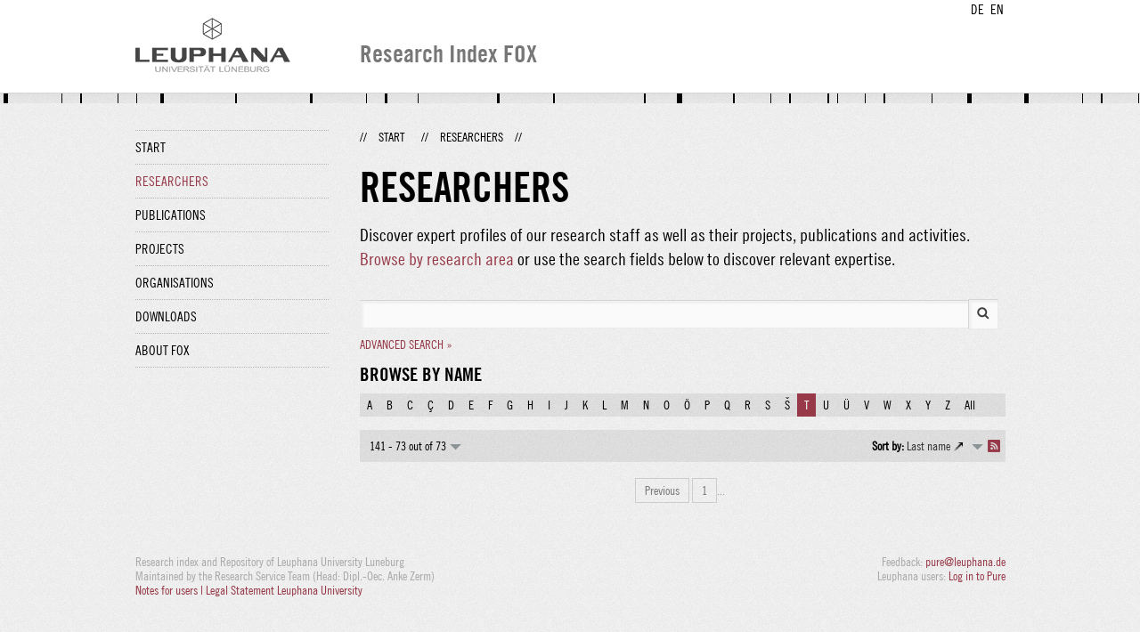

--- FILE ---
content_type: text/html;charset=UTF-8
request_url: http://fox.leuphana.de/portal/en/persons/search.html?lastName=T&page=14
body_size: 3055
content:
<!DOCTYPE html PUBLIC "-//W3C//DTD XHTML 1.1//EN" "http://www.w3.org/TR/xhtml11/DTD/xhtml11.dtd"><html xmlns="http://www.w3.org/1999/xhtml" lang="en" xml:lang="en"><head>
			<meta http-equiv="Content-Type" content="text/html;charset=utf-8" />
			<title>Researchers - Leuphana Universität Lüneburg</title><link type="text/css" rel="stylesheet" href="/portal/resources/style/css/combined/portal.css?stamp=1767241903599" /><script type="text/javascript" src="/portal/dwr/engine.js?stamp=1767241903599"></script><script type="text/javascript" src="/portal/dwr/interface/PureFacade.js?stamp=1767241903599"></script><script type="text/javascript" src="/portal/resources/style/lib/prototype.js?stamp=1767241903599"></script><script type="text/javascript" src="/portal/resources/style/js/atira.js?stamp=1767241903599"></script><script type="text/javascript" src="/portal/resources/style/js/atira_chart.js?stamp=1767241903599"></script><script type="text/javascript" src="/portal/dwr/interface/GraphFacade.js?stamp=1767241903599"></script><link type="text/css" rel="stylesheet" href="/portal/resources/style/css/combined/portal.css?stamp=1767241903599" /><script type="text/javascript" src="/portal/resources/style/js/jquery-3.1.1.min.js?stamp=1767241903599"></script><script type="text/javascript" src="/portal/resources/style/js/jquery.jcarousel.js?stamp=1767241903599"></script><script type="text/javascript" src="/portal/resources/style/js/site.js?stamp=1767241903599"></script><!-- start: head --><!-- end: head --><script type="text/javascript" src="/portal/resources/core/style/js/portal.js?stamp=1767241903599"></script></head><body class="en_GB en_GB en webkit">
            <div id="top">
                <div id="header">
                    <div class="wrapper clearfix">
                        <div id="portal-language-switch">
                             <ul>
                                    <li><a class="portal_link locale locale_de_DE" href="http://fox.leuphana.de/portal/de/persons/search.html?lastName=T&amp;page=14" title="DE"><span>DE</span></a></li>
                                    <li><a class="portal_link locale locale_en_GB selected" href="http://fox.leuphana.de/portal/en/persons/search.html?lastName=T&amp;page=14" title="EN"><span>EN</span></a></li>
                            </ul>
                        </div><a class="portal_link logo" href="http://www.leuphana.de/en/research.html"><span>
                            <img src="/portal/resources/style/gfx/leuphana-logo.png" alt="Leuphana Universität Lüneburg" /></span></a>
                        <div id="header-content" class="pull-right">
                            <span class="title">Research Index FOX</span>
                        </div>
                    </div>
                </div>
                <div class="lines"></div>
            </div>
            <div id="container">
                <div class="wrapper">
                    <div class="clearfix">
                        <div class="sidebar pull-left">
                            <div id="secondary-menu">
                                <ul class="dotted-line">
                                    <li><a class="portal_link" href="http://fox.leuphana.de/portal/en/"><span>Start</span></a></li>
                                    <li class="selected"><a class="portal_link" href="http://fox.leuphana.de/portal/en/persons/index.html"><span>Researchers</span></a>
                                    </li>
                                    <li><a class="portal_link" href="http://fox.leuphana.de/portal/en/publications/index.html"><span>Publications</span></a>
                                    </li>
                                    <li><a class="portal_link" href="http://fox.leuphana.de/portal/en/projects/index.html"><span>Projects</span></a>
                                    </li>
                                    <li><a class="portal_link" href="http://fox.leuphana.de/portal/en/organisations/index.html"><span>Organisations</span></a></li>
                                    <li><a class="portal_link" href="http://fox.leuphana.de/portal/en/statistics.html"><span>Downloads</span></a></li>
                                    <li><a class="portal_link" href="http://fox.leuphana.de/portal/en/about.html"><span>About FOX</span></a></li>
                                </ul>
                            </div>
                        </div>
                        <div id="content" class="full-width">
                            <ol class="breadcrumb">
                               <li class="separator">//</li>
                               <li><a class="portal_link" href="http://fox.leuphana.de/portal/en/"><span>Start</span></a></li>
                               <li class="separator">//</li>
			<li class="selected">Researchers</li>
                               <li class="separator">//</li>
                            </ol>
                            <div id="main">
			<h1>Researchers</h1>
            <p class="leadin">Discover expert profiles of our research staff as well as their projects, publications and activities. <a href="browse.html">Browse by research area</a> or use the search fields below to discover relevant expertise.
            </p>
            <div class="search_box ">
	
	<form method="get" accept-charset="UTF-8" class="core_searchform" action="search.html">
		
		<p class="core_searchform_text"><span class="portal_searchfield" id="search_container"><span><span><input type="text" class="portal_searchfield" value="" id="search" name="search" /></span></span></span><script type="text/javascript">
try {(function() {
var obj = new portal.SearchField({'element':'search_container'});
})();} catch (e) {if (window['atira']) {atira.handleException(e);}}
</script><input type="image" src="/portal/resources/style/gfx/search.png" class="search_button" />
			<input type="hidden" name="uri" />
		</p>
			<p class="core_searchform_links"><a class="portal_link underline" href="http://fox.leuphana.de/portal/en/persons/search.html?lastName=T&amp;page=14&amp;showAdvanced=true&amp;advanced=true"><span>Advanced search »</span></a>
			</p>
	</form>
            </div>
                <h2>Browse by name</h2>
                <div class="search_index"><a class="portal_link" href="http://fox.leuphana.de/portal/en/persons/search.html?lastName=A&amp;page=14"><span>A</span></a><a class="portal_link" href="http://fox.leuphana.de/portal/en/persons/search.html?lastName=B&amp;page=14"><span>B</span></a><a class="portal_link" href="http://fox.leuphana.de/portal/en/persons/search.html?lastName=C&amp;page=14"><span>C</span></a><a class="portal_link" href="http://fox.leuphana.de/portal/en/persons/search.html?lastName=%C3%87&amp;page=14"><span>Ç</span></a><a class="portal_link" href="http://fox.leuphana.de/portal/en/persons/search.html?lastName=D&amp;page=14"><span>D</span></a><a class="portal_link" href="http://fox.leuphana.de/portal/en/persons/search.html?lastName=E&amp;page=14"><span>E</span></a><a class="portal_link" href="http://fox.leuphana.de/portal/en/persons/search.html?lastName=F&amp;page=14"><span>F</span></a><a class="portal_link" href="http://fox.leuphana.de/portal/en/persons/search.html?lastName=G&amp;page=14"><span>G</span></a><a class="portal_link" href="http://fox.leuphana.de/portal/en/persons/search.html?lastName=H&amp;page=14"><span>H</span></a><a class="portal_link" href="http://fox.leuphana.de/portal/en/persons/search.html?lastName=I&amp;page=14"><span>I</span></a><a class="portal_link" href="http://fox.leuphana.de/portal/en/persons/search.html?lastName=J&amp;page=14"><span>J</span></a><a class="portal_link" href="http://fox.leuphana.de/portal/en/persons/search.html?lastName=K&amp;page=14"><span>K</span></a><a class="portal_link" href="http://fox.leuphana.de/portal/en/persons/search.html?lastName=L&amp;page=14"><span>L</span></a><a class="portal_link" href="http://fox.leuphana.de/portal/en/persons/search.html?lastName=M&amp;page=14"><span>M</span></a><a class="portal_link" href="http://fox.leuphana.de/portal/en/persons/search.html?lastName=N&amp;page=14"><span>N</span></a><a class="portal_link" href="http://fox.leuphana.de/portal/en/persons/search.html?lastName=O&amp;page=14"><span>O</span></a><a class="portal_link" href="http://fox.leuphana.de/portal/en/persons/search.html?lastName=%C3%96&amp;page=14"><span>Ö</span></a><a class="portal_link" href="http://fox.leuphana.de/portal/en/persons/search.html?lastName=P&amp;page=14"><span>P</span></a><a class="portal_link" href="http://fox.leuphana.de/portal/en/persons/search.html?lastName=Q&amp;page=14"><span>Q</span></a><a class="portal_link" href="http://fox.leuphana.de/portal/en/persons/search.html?lastName=R&amp;page=14"><span>R</span></a><a class="portal_link" href="http://fox.leuphana.de/portal/en/persons/search.html?lastName=S&amp;page=14"><span>S</span></a><a class="portal_link" href="http://fox.leuphana.de/portal/en/persons/search.html?lastName=%C5%A0&amp;page=14"><span>Š</span></a><a class="portal_link  search_index_selected" href="http://fox.leuphana.de/portal/en/persons/search.html?lastName=&amp;page=14"><span>T</span></a><a class="portal_link" href="http://fox.leuphana.de/portal/en/persons/search.html?lastName=U&amp;page=14"><span>U</span></a><a class="portal_link" href="http://fox.leuphana.de/portal/en/persons/search.html?lastName=%C3%9C&amp;page=14"><span>Ü</span></a><a class="portal_link" href="http://fox.leuphana.de/portal/en/persons/search.html?lastName=V&amp;page=14"><span>V</span></a><a class="portal_link" href="http://fox.leuphana.de/portal/en/persons/search.html?lastName=W&amp;page=14"><span>W</span></a><a class="portal_link" href="http://fox.leuphana.de/portal/en/persons/search.html?lastName=X&amp;page=14"><span>X</span></a><a class="portal_link" href="http://fox.leuphana.de/portal/en/persons/search.html?lastName=Y&amp;page=14"><span>Y</span></a><a class="portal_link" href="http://fox.leuphana.de/portal/en/persons/search.html?lastName=Z&amp;page=14"><span>Z</span></a><a class="portal_link" href="http://fox.leuphana.de/portal/en/persons/search.html"><span>All</span></a>
                </div>

                <div class="portal_search_container for_persons">

    <div class="portal_search_body">
        <form method="get" accept-charset="UTF-8" action="search.html">
            <div class="portal_content_panel"><div class="portal_navigator portal_navigator_white" id="j_id1729162355_cfcda9"><div class="portal_navigator_top"><div class="portal_navigator_row"><div class="portal_navigator_window_and_pagesize"><div class="portal_navigator_popup"><div class="portal_navigator_popup_control"><div class="div"><div class="div"><span class="portal_navigator_window"><span class="portal_navigator_window_info">141 - 73 out of 73</span></span><a href="javascript:void(0);" title="Click to select how many results to show per page"><span class="portal_navigator_pagesize portal_navigator_links"><em>Page size: </em>10</span></a></div></div></div><div class="portal_navigator_popup_content"><ul><li><strong>10</strong></li><li><a href="http://fox.leuphana.de/portal/en/persons/search.html?lastName=T&amp;page=0&amp;pageSize=20" rel="nofollow"><span>20</span></a></li><li><a href="http://fox.leuphana.de/portal/en/persons/search.html?lastName=T&amp;page=0&amp;pageSize=50" rel="nofollow"><span>50</span></a></li><li><a href="http://fox.leuphana.de/portal/en/persons/search.html?lastName=T&amp;page=0&amp;pageSize=100" rel="nofollow"><span>100</span></a></li></ul></div></div></div><div class="portal_navigator_rss"><a class="portal_link rss_link" href="http://fox.leuphana.de/portal/en/persons/search.rss?lastName=T&amp;page=14"><span></span></a></div><div class="portal_navigator_ordering"><div class="portal_navigator_popup"><div class="portal_navigator_popup_control"><div><div><strong>Sort by: </strong><a href="javascript:void(0);"><span class="portal_navigator_sort_ascending">Last name</span></a></div></div></div><div class="portal_navigator_popup_content"><ul><li><a class="selected portal_navigator_sort_descending" rel="nofollow" href="http://fox.leuphana.de/portal/en/persons/search.html?lastName=T&amp;page=14&amp;ordering=personOrderByLastName&amp;descending=true"><span>Last name</span></a></li></ul></div></div></div></div></div><div class="portal_navigator_result">
                        <ol class="portal_list">
                        </ol></div><div class="portal_navigator_bottom portal_navigator_pages"><div class="portal_navigator_row"><span class="portal_navigator_prev_next"><a class="portal_navigator_previous common_link" href="http://fox.leuphana.de/portal/en/persons/search.html?lastName=T&amp;page=13"><span>Previous</span></a></span> <span class="portal_navigator_paging portal_navigator_links"><a href="http://fox.leuphana.de/portal/en/persons/search.html?lastName=T&amp;page=0"><span>1</span></a><em class="portal_navigator_divider">...</em></span><span class="portal_navigator_prev_next">  <span class="portal_navigator_next portal_navigator_next_disabled"><span>Next</span></span></span>
</div></div></div><script type="text/javascript">
try {(function() {
new portal.Navigator({element:'j_id1729162355_cfcda9'});
})();} catch (e) {if (window['atira']) {atira.handleException(e);}}
</script>
            </div>
        </form>
    </div>
                </div>
                            </div>
                        </div>
                    </div>
                    <div id="footer"><div id="footer" style="width:100%"><div id="footer_left" style=" width:500px;  float:left">Research index and Repository of Leuphana University Luneburg<br>Maintained by the Research Service Team (Head: Dipl.-Oec. Anke Zerm)<br><a href="http://fox.leuphana.de/portal/en/about.html">Notes for users | <a href="http://www.leuphana.de/en/site-notice-leuphana.html" target="_blank" class="external-link-new-window">Legal Statement Leuphana University</a><p></div><div id="footer_right" style="position:absolute; width:200px; right:0px"><div style="text-align:right">Feedback: <a title="pure@leuphana.de" href="mailto:pure@leuphana.de">pure@leuphana.de</a><br>Leuphana users: <a class="login" href="http://pure.leuphana.de/admin/workspace.xhtml" target="_blank" class="external-link-new-window">Log in to Pure</a></p></div></div></div>
                    </div>
                </div>
            </div>
<script type="text/javascript">(function(i,s,o,g,r,a,m){i['GoogleAnalyticsObject']=r;i[r]=i[r]||function(){(i[r].q=i[r].q||[]).push(arguments)},i[r].l=1*new Date();a=s.createElement(o),m=s.getElementsByTagName(o)[0];a.async=1;a.src=g;m.parentNode.insertBefore(a,m)})(window,document,'script','//www.google-analytics.com/analytics.js','ga');ga('create', 'UA-XXXXXX-X', { 'cookieDomain': document.location.hostname });ga('require', 'displayfeatures');ga('set', 'anonymizeIp', true);ga('set', 'anonymizeIp', true);ga('send', 'pageview');</script>
</body></html>